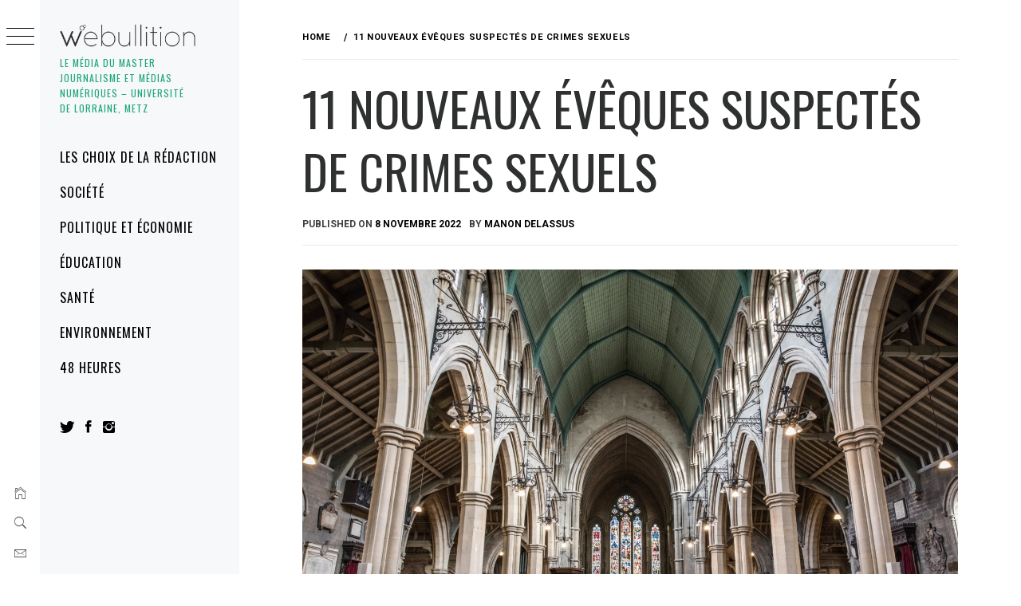

--- FILE ---
content_type: text/html; charset=UTF-8
request_url: https://www.webullition.info/11-nouveaux-eveques-suspectes-de-crimes-sexuels-51435
body_size: 16397
content:
<!DOCTYPE html>
<html lang="fr-FR">
    <head>
        <meta charset="UTF-8">
        <meta name="viewport" content="width=device-width, initial-scale=1.0, maximum-scale=1.0, user-scalable=no" />
        <link rel="profile" href="https://gmpg.org/xfn/11">
                <style type="text/css">
                        body .primary-background,
            body button:hover,
            body button:focus,
            body input[type="button"]:hover,
            body input[type="reset"]:hover,
            body input[type="reset"]:focus,
            body input[type="submit"]:hover,
            body input[type="submit"]:focus,
            body .widget .social-widget-menu ul li,
            body .comments-area .comment-list .reply,
            body .slide-categories a:hover,
            body .slide-categories a:focus,
            body .widget .social-widget-menu ul li:hover a:before,
            body .widget .social-widget-menu ul li:focus a:before,
            body .ham,
            body .ham:before,
            body .ham:after,
            body .btn-load-more {
                background: #2f3131;
            }

            body .entry-title,
            body .entry-title a {
                color: #2f3131;

            }

                        body .secondary-background,
            body .wp-block-quote,
            body button,
            body input[type="button"],
            body input[type="reset"],
            body input[type="submit"],
            body .widget.widget_minimal_grid_tab_posts_widget ul.nav-tabs li.active a,
            body .widget.widget_minimal_grid_tab_posts_widget ul.nav-tabs > li > a:focus,
            body .widget.widget_minimal_grid_tab_posts_widget ul.nav-tabs > li > a:hover,
            body .author-info .author-social > a:hover,
            body .author-info .author-social > a:focus,
            body .widget .social-widget-menu ul li a:before,
            body .widget .social-widget-menu ul li:hover,
            body .widget .social-widget-menu ul li:focus,
            body .moretag,
            body .moretag,
            body .thememattic-search-icon:before,
            body .slide-categories a,
            body .search-button.active .thememattic-search-icon:before,
            body .search-button.active .thememattic-search-icon:after,
            body .btn-load-more:hover,
            body .btn-load-more:focus,
            body .menu-description{
                background: #ff2222;
            }

            body.woocommerce #content input.button.alt:hover,
            body.woocommerce #respond input#submit.alt:hover,
            body.woocommerce a.button.alt:hover,
            body.woocommerce button.button.alt:hover,
            body.woocommerce input.button.alt:hover,
            body.woocommerce-page #content input.button.alt:hover,
            body.woocommerce-page #respond input#submit.alt:hover,
            body.woocommerce-page a.button.alt:hover,
            body.woocommerce-page button.button.alt:hover,
            body.woocommerce-page input.button.alt:hover,
            body.woocommerce #content input.button,
            body.woocommerce #respond input#submit,
            body.woocommerce a.button,
            body.woocommerce button.button,
            body.woocommerce input.button,
            body.woocommerce-page #content input.button,
            body.woocommerce-page #respond input#submit,
            body.woocommerce-page a.button,
            body.woocommerce-page button.button,
            body.woocommerce-page input.button,
            body.woocommerce #respond input#submit.alt,
            body.woocommerce a.button.alt,
            body.woocommerce button.button.alt,
            body.woocommerce input.button.alt,
            body.woocommerce .site span.onsale:hover,
            body.woocommerce .site span.onsale:focus,
            body.woocommerce-active .site .widget .onsale:hover,
            body.woocommerce-active .site .widget .onsale:focus{
                background: #ff2222;
            }

            body .sticky header:before,
            body a:hover,
            body a:focus,
            body a:active,
            body .main-navigation .menu-wrapper > ul > li.current-menu-item > a,
            body .main-navigation .menu-wrapper > ul > li:hover > a,
            body .main-navigation .menu-wrapper > ul > li:focus > a,
            body .sidr a:hover,
            body .sidr a:focus,
            body .page-numbers.current {
                color: #ff2222;
            }

            body .ajax-loader,
            body .thememattic-search-icon:after {
                border-color: #ff2222 !important;
            }

                        body .section-recommended.section-bg {
                background: #f9e3d2;
            }

                        body .section-recommended.section-bg .home-full-grid-cat-section,
            body .section-recommended.section-bg .home-full-grid-cat-section a {
                color: #333;
            }

                        body,
            body .primary-font,
            body .site .site-title,
            body .section-title{
                font-family: Roboto !important;
            }

                        body .main-navigation #primary-menu li a,
            body h1, body h2, body h3, body h4, body h5, body h6,
            body .secondary-font,
            body .prime-excerpt,
            body blockquote,
            body.single .entry-content:before, .page .entry-content:before {
                font-family: Oswald !important;
            }

                        body .site-title {
                font-size: 36px !important;
            }

                        body, body button, body input, body select, body textarea, body p {
                font-size: 15px !important;
            }

                        body h1 {
                font-size: 32px;
            }

                        body h2,
            h2.entry-title {
                font-size: 26px;
            }

            body.woocommerce ul.products li.product .woocommerce-loop-category__title,
            body.woocommerce ul.products li.product .woocommerce-loop-product__title,
            body.woocommerce ul.products li.product h3{
                font-size: 26px;
            }
                        body h3 {
                font-size: 24px;
            }

                        body h4 {
                font-size: 18px;
            }

                        body h5 {
                font-size: 14px;
            }

                        body .masonry-grid.masonry-col article .entry-content,
            body .masonry-grid.masonry-col article .entry-content p {
                font-size: 15px !important;
            }

                        body .footer-widget-area {
                background: #f6f8f9;
            }

                        body .footer-widget-area,
            body .site-footer .widget-title,
            body .site-footer,
            body .site-footer a,
            body .site-footer a:visited {
                color: #000;
            }

                    </style>
        <meta name='robots' content='index, follow, max-image-preview:large, max-snippet:-1, max-video-preview:-1' />

	<!-- This site is optimized with the Yoast SEO plugin v21.7 - https://yoast.com/wordpress/plugins/seo/ -->
	<title>11 nouveaux évêques suspectés de crimes sexuels -</title>
	<link rel="canonical" href="https://www.webullition.info/11-nouveaux-eveques-suspectes-de-crimes-sexuels-51435" />
	<meta property="og:locale" content="fr_FR" />
	<meta property="og:type" content="article" />
	<meta property="og:title" content="11 nouveaux évêques suspectés de crimes sexuels -" />
	<meta property="og:description" content="« Le président de la Conférence de Evêques de France, Éric de Moulins-Beaufort, annonce ce lundi 7 novembre à Lourdes, la mise en cause de 11 nouveaux évêques dans des affaires de violences sexuelles. » Ce lundi 7 novembre, à l’occasion de [&hellip;]" />
	<meta property="og:url" content="https://www.webullition.info/11-nouveaux-eveques-suspectes-de-crimes-sexuels-51435" />
	<meta property="article:publisher" content="https://www.facebook.com/Webullition.info/" />
	<meta property="article:published_time" content="2022-11-08T09:29:22+00:00" />
	<meta property="article:modified_time" content="2022-11-08T10:46:30+00:00" />
	<meta property="og:image" content="https://www.webullition.info/wp-content/uploads/2022/11/inside-view-of-church-with-religious-icons-on-the-windows-and-stone-arches-scaled.jpg" />
	<meta property="og:image:width" content="2560" />
	<meta property="og:image:height" content="1709" />
	<meta property="og:image:type" content="image/jpeg" />
	<meta name="author" content="Manon Delassus" />
	<meta name="twitter:card" content="summary_large_image" />
	<meta name="twitter:creator" content="@webullition" />
	<meta name="twitter:site" content="@webullition" />
	<meta name="twitter:label1" content="Écrit par" />
	<meta name="twitter:data1" content="Manon Delassus" />
	<meta name="twitter:label2" content="Durée de lecture estimée" />
	<meta name="twitter:data2" content="1 minute" />
	<meta name="twitter:label3" content="Written by" />
	<meta name="twitter:data3" content="Manon Delassus" />
	<script type="application/ld+json" class="yoast-schema-graph">{"@context":"https://schema.org","@graph":[{"@type":"WebPage","@id":"https://www.webullition.info/11-nouveaux-eveques-suspectes-de-crimes-sexuels-51435","url":"https://www.webullition.info/11-nouveaux-eveques-suspectes-de-crimes-sexuels-51435","name":"11 nouveaux évêques suspectés de crimes sexuels -","isPartOf":{"@id":"https://www.webullition.info/#website"},"primaryImageOfPage":{"@id":"https://www.webullition.info/11-nouveaux-eveques-suspectes-de-crimes-sexuels-51435#primaryimage"},"image":{"@id":"https://www.webullition.info/11-nouveaux-eveques-suspectes-de-crimes-sexuels-51435#primaryimage"},"thumbnailUrl":"https://www.webullition.info/wp-content/uploads/2022/11/inside-view-of-church-with-religious-icons-on-the-windows-and-stone-arches-scaled.jpg","datePublished":"2022-11-08T09:29:22+00:00","dateModified":"2022-11-08T10:46:30+00:00","author":{"@id":"https://www.webullition.info/#/schema/person/338f45789a93fa2f2e4dc8daf9777194"},"breadcrumb":{"@id":"https://www.webullition.info/11-nouveaux-eveques-suspectes-de-crimes-sexuels-51435#breadcrumb"},"inLanguage":"fr-FR","potentialAction":[{"@type":"ReadAction","target":["https://www.webullition.info/11-nouveaux-eveques-suspectes-de-crimes-sexuels-51435"]}]},{"@type":"ImageObject","inLanguage":"fr-FR","@id":"https://www.webullition.info/11-nouveaux-eveques-suspectes-de-crimes-sexuels-51435#primaryimage","url":"https://www.webullition.info/wp-content/uploads/2022/11/inside-view-of-church-with-religious-icons-on-the-windows-and-stone-arches-scaled.jpg","contentUrl":"https://www.webullition.info/wp-content/uploads/2022/11/inside-view-of-church-with-religious-icons-on-the-windows-and-stone-arches-scaled.jpg","width":2560,"height":1709,"caption":"Nouveau scandale d'abus sexuels dans l'Eglise - Photo d'illustration Freepik"},{"@type":"BreadcrumbList","@id":"https://www.webullition.info/11-nouveaux-eveques-suspectes-de-crimes-sexuels-51435#breadcrumb","itemListElement":[{"@type":"ListItem","position":1,"name":"Home","item":"https://www.webullition.info/"},{"@type":"ListItem","position":2,"name":"11 nouveaux évêques suspectés de crimes sexuels"}]},{"@type":"WebSite","@id":"https://www.webullition.info/#website","url":"https://www.webullition.info/","name":"","description":"Le média du Master Journalisme et médias numériques - Université de Lorraine, Metz","potentialAction":[{"@type":"SearchAction","target":{"@type":"EntryPoint","urlTemplate":"https://www.webullition.info/?s={search_term_string}"},"query-input":"required name=search_term_string"}],"inLanguage":"fr-FR"},{"@type":"Person","@id":"https://www.webullition.info/#/schema/person/338f45789a93fa2f2e4dc8daf9777194","name":"Manon Delassus","image":{"@type":"ImageObject","inLanguage":"fr-FR","@id":"https://www.webullition.info/#/schema/person/image/4e5f1521565d6d5d75988d5b118036b0","url":"https://secure.gravatar.com/avatar/40b1aab77dd622afc7fae211d7910ce7?s=96&d=mm&r=g","contentUrl":"https://secure.gravatar.com/avatar/40b1aab77dd622afc7fae211d7910ce7?s=96&d=mm&r=g","caption":"Manon Delassus"},"url":"https://www.webullition.info/author/mdelassus"}]}</script>
	<!-- / Yoast SEO plugin. -->


<link rel='dns-prefetch' href='//cdn.thememattic.com' />
<link rel='dns-prefetch' href='//fonts.googleapis.com' />
<link rel="alternate" type="application/rss+xml" title=" &raquo; Flux" href="https://www.webullition.info/feed" />
<link rel="alternate" type="application/rss+xml" title=" &raquo; Flux des commentaires" href="https://www.webullition.info/comments/feed" />
<script type="text/javascript">
window._wpemojiSettings = {"baseUrl":"https:\/\/s.w.org\/images\/core\/emoji\/14.0.0\/72x72\/","ext":".png","svgUrl":"https:\/\/s.w.org\/images\/core\/emoji\/14.0.0\/svg\/","svgExt":".svg","source":{"concatemoji":"https:\/\/www.webullition.info\/wp-includes\/js\/wp-emoji-release.min.js?ver=2e079185f5036a65328e22b7fe6eefb8"}};
/*! This file is auto-generated */
!function(i,n){var o,s,e;function c(e){try{var t={supportTests:e,timestamp:(new Date).valueOf()};sessionStorage.setItem(o,JSON.stringify(t))}catch(e){}}function p(e,t,n){e.clearRect(0,0,e.canvas.width,e.canvas.height),e.fillText(t,0,0);var t=new Uint32Array(e.getImageData(0,0,e.canvas.width,e.canvas.height).data),r=(e.clearRect(0,0,e.canvas.width,e.canvas.height),e.fillText(n,0,0),new Uint32Array(e.getImageData(0,0,e.canvas.width,e.canvas.height).data));return t.every(function(e,t){return e===r[t]})}function u(e,t,n){switch(t){case"flag":return n(e,"\ud83c\udff3\ufe0f\u200d\u26a7\ufe0f","\ud83c\udff3\ufe0f\u200b\u26a7\ufe0f")?!1:!n(e,"\ud83c\uddfa\ud83c\uddf3","\ud83c\uddfa\u200b\ud83c\uddf3")&&!n(e,"\ud83c\udff4\udb40\udc67\udb40\udc62\udb40\udc65\udb40\udc6e\udb40\udc67\udb40\udc7f","\ud83c\udff4\u200b\udb40\udc67\u200b\udb40\udc62\u200b\udb40\udc65\u200b\udb40\udc6e\u200b\udb40\udc67\u200b\udb40\udc7f");case"emoji":return!n(e,"\ud83e\udef1\ud83c\udffb\u200d\ud83e\udef2\ud83c\udfff","\ud83e\udef1\ud83c\udffb\u200b\ud83e\udef2\ud83c\udfff")}return!1}function f(e,t,n){var r="undefined"!=typeof WorkerGlobalScope&&self instanceof WorkerGlobalScope?new OffscreenCanvas(300,150):i.createElement("canvas"),a=r.getContext("2d",{willReadFrequently:!0}),o=(a.textBaseline="top",a.font="600 32px Arial",{});return e.forEach(function(e){o[e]=t(a,e,n)}),o}function t(e){var t=i.createElement("script");t.src=e,t.defer=!0,i.head.appendChild(t)}"undefined"!=typeof Promise&&(o="wpEmojiSettingsSupports",s=["flag","emoji"],n.supports={everything:!0,everythingExceptFlag:!0},e=new Promise(function(e){i.addEventListener("DOMContentLoaded",e,{once:!0})}),new Promise(function(t){var n=function(){try{var e=JSON.parse(sessionStorage.getItem(o));if("object"==typeof e&&"number"==typeof e.timestamp&&(new Date).valueOf()<e.timestamp+604800&&"object"==typeof e.supportTests)return e.supportTests}catch(e){}return null}();if(!n){if("undefined"!=typeof Worker&&"undefined"!=typeof OffscreenCanvas&&"undefined"!=typeof URL&&URL.createObjectURL&&"undefined"!=typeof Blob)try{var e="postMessage("+f.toString()+"("+[JSON.stringify(s),u.toString(),p.toString()].join(",")+"));",r=new Blob([e],{type:"text/javascript"}),a=new Worker(URL.createObjectURL(r),{name:"wpTestEmojiSupports"});return void(a.onmessage=function(e){c(n=e.data),a.terminate(),t(n)})}catch(e){}c(n=f(s,u,p))}t(n)}).then(function(e){for(var t in e)n.supports[t]=e[t],n.supports.everything=n.supports.everything&&n.supports[t],"flag"!==t&&(n.supports.everythingExceptFlag=n.supports.everythingExceptFlag&&n.supports[t]);n.supports.everythingExceptFlag=n.supports.everythingExceptFlag&&!n.supports.flag,n.DOMReady=!1,n.readyCallback=function(){n.DOMReady=!0}}).then(function(){return e}).then(function(){var e;n.supports.everything||(n.readyCallback(),(e=n.source||{}).concatemoji?t(e.concatemoji):e.wpemoji&&e.twemoji&&(t(e.twemoji),t(e.wpemoji)))}))}((window,document),window._wpemojiSettings);
</script>
<style type="text/css">
img.wp-smiley,
img.emoji {
	display: inline !important;
	border: none !important;
	box-shadow: none !important;
	height: 1em !important;
	width: 1em !important;
	margin: 0 0.07em !important;
	vertical-align: -0.1em !important;
	background: none !important;
	padding: 0 !important;
}
</style>
	<link rel='stylesheet' id='wp-block-library-css' href='https://www.webullition.info/wp-includes/css/dist/block-library/style.min.css?ver=2e079185f5036a65328e22b7fe6eefb8' type='text/css' media='all' />
<style id='classic-theme-styles-inline-css' type='text/css'>
/*! This file is auto-generated */
.wp-block-button__link{color:#fff;background-color:#32373c;border-radius:9999px;box-shadow:none;text-decoration:none;padding:calc(.667em + 2px) calc(1.333em + 2px);font-size:1.125em}.wp-block-file__button{background:#32373c;color:#fff;text-decoration:none}
</style>
<style id='global-styles-inline-css' type='text/css'>
body{--wp--preset--color--black: #000000;--wp--preset--color--cyan-bluish-gray: #abb8c3;--wp--preset--color--white: #ffffff;--wp--preset--color--pale-pink: #f78da7;--wp--preset--color--vivid-red: #cf2e2e;--wp--preset--color--luminous-vivid-orange: #ff6900;--wp--preset--color--luminous-vivid-amber: #fcb900;--wp--preset--color--light-green-cyan: #7bdcb5;--wp--preset--color--vivid-green-cyan: #00d084;--wp--preset--color--pale-cyan-blue: #8ed1fc;--wp--preset--color--vivid-cyan-blue: #0693e3;--wp--preset--color--vivid-purple: #9b51e0;--wp--preset--gradient--vivid-cyan-blue-to-vivid-purple: linear-gradient(135deg,rgba(6,147,227,1) 0%,rgb(155,81,224) 100%);--wp--preset--gradient--light-green-cyan-to-vivid-green-cyan: linear-gradient(135deg,rgb(122,220,180) 0%,rgb(0,208,130) 100%);--wp--preset--gradient--luminous-vivid-amber-to-luminous-vivid-orange: linear-gradient(135deg,rgba(252,185,0,1) 0%,rgba(255,105,0,1) 100%);--wp--preset--gradient--luminous-vivid-orange-to-vivid-red: linear-gradient(135deg,rgba(255,105,0,1) 0%,rgb(207,46,46) 100%);--wp--preset--gradient--very-light-gray-to-cyan-bluish-gray: linear-gradient(135deg,rgb(238,238,238) 0%,rgb(169,184,195) 100%);--wp--preset--gradient--cool-to-warm-spectrum: linear-gradient(135deg,rgb(74,234,220) 0%,rgb(151,120,209) 20%,rgb(207,42,186) 40%,rgb(238,44,130) 60%,rgb(251,105,98) 80%,rgb(254,248,76) 100%);--wp--preset--gradient--blush-light-purple: linear-gradient(135deg,rgb(255,206,236) 0%,rgb(152,150,240) 100%);--wp--preset--gradient--blush-bordeaux: linear-gradient(135deg,rgb(254,205,165) 0%,rgb(254,45,45) 50%,rgb(107,0,62) 100%);--wp--preset--gradient--luminous-dusk: linear-gradient(135deg,rgb(255,203,112) 0%,rgb(199,81,192) 50%,rgb(65,88,208) 100%);--wp--preset--gradient--pale-ocean: linear-gradient(135deg,rgb(255,245,203) 0%,rgb(182,227,212) 50%,rgb(51,167,181) 100%);--wp--preset--gradient--electric-grass: linear-gradient(135deg,rgb(202,248,128) 0%,rgb(113,206,126) 100%);--wp--preset--gradient--midnight: linear-gradient(135deg,rgb(2,3,129) 0%,rgb(40,116,252) 100%);--wp--preset--font-size--small: 13px;--wp--preset--font-size--medium: 20px;--wp--preset--font-size--large: 36px;--wp--preset--font-size--x-large: 42px;--wp--preset--spacing--20: 0.44rem;--wp--preset--spacing--30: 0.67rem;--wp--preset--spacing--40: 1rem;--wp--preset--spacing--50: 1.5rem;--wp--preset--spacing--60: 2.25rem;--wp--preset--spacing--70: 3.38rem;--wp--preset--spacing--80: 5.06rem;--wp--preset--shadow--natural: 6px 6px 9px rgba(0, 0, 0, 0.2);--wp--preset--shadow--deep: 12px 12px 50px rgba(0, 0, 0, 0.4);--wp--preset--shadow--sharp: 6px 6px 0px rgba(0, 0, 0, 0.2);--wp--preset--shadow--outlined: 6px 6px 0px -3px rgba(255, 255, 255, 1), 6px 6px rgba(0, 0, 0, 1);--wp--preset--shadow--crisp: 6px 6px 0px rgba(0, 0, 0, 1);}:where(.is-layout-flex){gap: 0.5em;}:where(.is-layout-grid){gap: 0.5em;}body .is-layout-flow > .alignleft{float: left;margin-inline-start: 0;margin-inline-end: 2em;}body .is-layout-flow > .alignright{float: right;margin-inline-start: 2em;margin-inline-end: 0;}body .is-layout-flow > .aligncenter{margin-left: auto !important;margin-right: auto !important;}body .is-layout-constrained > .alignleft{float: left;margin-inline-start: 0;margin-inline-end: 2em;}body .is-layout-constrained > .alignright{float: right;margin-inline-start: 2em;margin-inline-end: 0;}body .is-layout-constrained > .aligncenter{margin-left: auto !important;margin-right: auto !important;}body .is-layout-constrained > :where(:not(.alignleft):not(.alignright):not(.alignfull)){max-width: var(--wp--style--global--content-size);margin-left: auto !important;margin-right: auto !important;}body .is-layout-constrained > .alignwide{max-width: var(--wp--style--global--wide-size);}body .is-layout-flex{display: flex;}body .is-layout-flex{flex-wrap: wrap;align-items: center;}body .is-layout-flex > *{margin: 0;}body .is-layout-grid{display: grid;}body .is-layout-grid > *{margin: 0;}:where(.wp-block-columns.is-layout-flex){gap: 2em;}:where(.wp-block-columns.is-layout-grid){gap: 2em;}:where(.wp-block-post-template.is-layout-flex){gap: 1.25em;}:where(.wp-block-post-template.is-layout-grid){gap: 1.25em;}.has-black-color{color: var(--wp--preset--color--black) !important;}.has-cyan-bluish-gray-color{color: var(--wp--preset--color--cyan-bluish-gray) !important;}.has-white-color{color: var(--wp--preset--color--white) !important;}.has-pale-pink-color{color: var(--wp--preset--color--pale-pink) !important;}.has-vivid-red-color{color: var(--wp--preset--color--vivid-red) !important;}.has-luminous-vivid-orange-color{color: var(--wp--preset--color--luminous-vivid-orange) !important;}.has-luminous-vivid-amber-color{color: var(--wp--preset--color--luminous-vivid-amber) !important;}.has-light-green-cyan-color{color: var(--wp--preset--color--light-green-cyan) !important;}.has-vivid-green-cyan-color{color: var(--wp--preset--color--vivid-green-cyan) !important;}.has-pale-cyan-blue-color{color: var(--wp--preset--color--pale-cyan-blue) !important;}.has-vivid-cyan-blue-color{color: var(--wp--preset--color--vivid-cyan-blue) !important;}.has-vivid-purple-color{color: var(--wp--preset--color--vivid-purple) !important;}.has-black-background-color{background-color: var(--wp--preset--color--black) !important;}.has-cyan-bluish-gray-background-color{background-color: var(--wp--preset--color--cyan-bluish-gray) !important;}.has-white-background-color{background-color: var(--wp--preset--color--white) !important;}.has-pale-pink-background-color{background-color: var(--wp--preset--color--pale-pink) !important;}.has-vivid-red-background-color{background-color: var(--wp--preset--color--vivid-red) !important;}.has-luminous-vivid-orange-background-color{background-color: var(--wp--preset--color--luminous-vivid-orange) !important;}.has-luminous-vivid-amber-background-color{background-color: var(--wp--preset--color--luminous-vivid-amber) !important;}.has-light-green-cyan-background-color{background-color: var(--wp--preset--color--light-green-cyan) !important;}.has-vivid-green-cyan-background-color{background-color: var(--wp--preset--color--vivid-green-cyan) !important;}.has-pale-cyan-blue-background-color{background-color: var(--wp--preset--color--pale-cyan-blue) !important;}.has-vivid-cyan-blue-background-color{background-color: var(--wp--preset--color--vivid-cyan-blue) !important;}.has-vivid-purple-background-color{background-color: var(--wp--preset--color--vivid-purple) !important;}.has-black-border-color{border-color: var(--wp--preset--color--black) !important;}.has-cyan-bluish-gray-border-color{border-color: var(--wp--preset--color--cyan-bluish-gray) !important;}.has-white-border-color{border-color: var(--wp--preset--color--white) !important;}.has-pale-pink-border-color{border-color: var(--wp--preset--color--pale-pink) !important;}.has-vivid-red-border-color{border-color: var(--wp--preset--color--vivid-red) !important;}.has-luminous-vivid-orange-border-color{border-color: var(--wp--preset--color--luminous-vivid-orange) !important;}.has-luminous-vivid-amber-border-color{border-color: var(--wp--preset--color--luminous-vivid-amber) !important;}.has-light-green-cyan-border-color{border-color: var(--wp--preset--color--light-green-cyan) !important;}.has-vivid-green-cyan-border-color{border-color: var(--wp--preset--color--vivid-green-cyan) !important;}.has-pale-cyan-blue-border-color{border-color: var(--wp--preset--color--pale-cyan-blue) !important;}.has-vivid-cyan-blue-border-color{border-color: var(--wp--preset--color--vivid-cyan-blue) !important;}.has-vivid-purple-border-color{border-color: var(--wp--preset--color--vivid-purple) !important;}.has-vivid-cyan-blue-to-vivid-purple-gradient-background{background: var(--wp--preset--gradient--vivid-cyan-blue-to-vivid-purple) !important;}.has-light-green-cyan-to-vivid-green-cyan-gradient-background{background: var(--wp--preset--gradient--light-green-cyan-to-vivid-green-cyan) !important;}.has-luminous-vivid-amber-to-luminous-vivid-orange-gradient-background{background: var(--wp--preset--gradient--luminous-vivid-amber-to-luminous-vivid-orange) !important;}.has-luminous-vivid-orange-to-vivid-red-gradient-background{background: var(--wp--preset--gradient--luminous-vivid-orange-to-vivid-red) !important;}.has-very-light-gray-to-cyan-bluish-gray-gradient-background{background: var(--wp--preset--gradient--very-light-gray-to-cyan-bluish-gray) !important;}.has-cool-to-warm-spectrum-gradient-background{background: var(--wp--preset--gradient--cool-to-warm-spectrum) !important;}.has-blush-light-purple-gradient-background{background: var(--wp--preset--gradient--blush-light-purple) !important;}.has-blush-bordeaux-gradient-background{background: var(--wp--preset--gradient--blush-bordeaux) !important;}.has-luminous-dusk-gradient-background{background: var(--wp--preset--gradient--luminous-dusk) !important;}.has-pale-ocean-gradient-background{background: var(--wp--preset--gradient--pale-ocean) !important;}.has-electric-grass-gradient-background{background: var(--wp--preset--gradient--electric-grass) !important;}.has-midnight-gradient-background{background: var(--wp--preset--gradient--midnight) !important;}.has-small-font-size{font-size: var(--wp--preset--font-size--small) !important;}.has-medium-font-size{font-size: var(--wp--preset--font-size--medium) !important;}.has-large-font-size{font-size: var(--wp--preset--font-size--large) !important;}.has-x-large-font-size{font-size: var(--wp--preset--font-size--x-large) !important;}
.wp-block-navigation a:where(:not(.wp-element-button)){color: inherit;}
:where(.wp-block-post-template.is-layout-flex){gap: 1.25em;}:where(.wp-block-post-template.is-layout-grid){gap: 1.25em;}
:where(.wp-block-columns.is-layout-flex){gap: 2em;}:where(.wp-block-columns.is-layout-grid){gap: 2em;}
.wp-block-pullquote{font-size: 1.5em;line-height: 1.6;}
</style>
<link rel='stylesheet' id='ionicons-css' href='https://www.webullition.info/wp-content/themes/minimal-grid/assets/lib/ionicons/css/ionicons.min.css?ver=2e079185f5036a65328e22b7fe6eefb8' type='text/css' media='all' />
<link rel='stylesheet' id='bootstrap-css' href='https://www.webullition.info/wp-content/themes/minimal-grid/assets/lib/bootstrap/css/bootstrap.min.css?ver=2e079185f5036a65328e22b7fe6eefb8' type='text/css' media='all' />
<link rel='stylesheet' id='magnific-popup-css' href='https://www.webullition.info/wp-content/themes/minimal-grid/assets/lib/magnific-popup/magnific-popup.css?ver=2e079185f5036a65328e22b7fe6eefb8' type='text/css' media='all' />
<link rel='stylesheet' id='slick-css' href='https://www.webullition.info/wp-content/themes/minimal-grid/assets/lib/slick/css/slick.min.css?ver=2e079185f5036a65328e22b7fe6eefb8' type='text/css' media='all' />
<link rel='stylesheet' id='mediaelement-css' href='https://www.webullition.info/wp-includes/js/mediaelement/mediaelementplayer-legacy.min.css?ver=4.2.17' type='text/css' media='all' />
<link rel='stylesheet' id='wp-mediaelement-css' href='https://www.webullition.info/wp-includes/js/mediaelement/wp-mediaelement.min.css?ver=2e079185f5036a65328e22b7fe6eefb8' type='text/css' media='all' />
<link rel='stylesheet' id='minimal-grid-style-css' href='https://www.webullition.info/wp-content/themes/minimal-grid/style.css?ver=2e079185f5036a65328e22b7fe6eefb8' type='text/css' media='all' />
<style id='minimal-grid-style-inline-css' type='text/css'>

			.post-navigation .nav-previous { background-image: url(https://www.webullition.info/wp-content/uploads/2022/10/DSC_0004-2-scaled.jpg); }
			.post-navigation .nav-previous .post-title, .post-navigation .nav-previous a:hover .post-title, .post-navigation .nav-previous .meta-nav { color: #fff; }
			.post-navigation .nav-previous a:before { background-color: rgba(0, 0, 0, 0.4); }
		
			.post-navigation .nav-next { background-image: url(https://www.webullition.info/wp-content/uploads/2022/11/20221107_222544-2.jpg); border-top: 0; }
			.post-navigation .nav-next .post-title, .post-navigation .nav-next a:hover .post-title, .post-navigation .nav-next .meta-nav { color: #fff; }
			.post-navigation .nav-next a:before { background-color: rgba(0, 0, 0, 0.4); }
		
</style>
<link rel='stylesheet' id='minimal-grid-google-fonts-css' href='https://fonts.googleapis.com/css?family=Roboto:300,300i,400,400i,500,700|Oswald:400,300,700' type='text/css' media='all' />
<script type='text/javascript' src='https://www.webullition.info/wp-includes/js/jquery/jquery.min.js?ver=3.7.0' id='jquery-core-js'></script>
<script type='text/javascript' src='https://www.webullition.info/wp-includes/js/jquery/jquery-migrate.min.js?ver=3.4.1' id='jquery-migrate-js'></script>
<link rel="https://api.w.org/" href="https://www.webullition.info/wp-json/" /><link rel="alternate" type="application/json" href="https://www.webullition.info/wp-json/wp/v2/posts/51435" /><link rel="EditURI" type="application/rsd+xml" title="RSD" href="https://www.webullition.info/xmlrpc.php?rsd" />

<link rel='shortlink' href='https://www.webullition.info/?p=51435' />
<link rel="alternate" type="application/json+oembed" href="https://www.webullition.info/wp-json/oembed/1.0/embed?url=https%3A%2F%2Fwww.webullition.info%2F11-nouveaux-eveques-suspectes-de-crimes-sexuels-51435" />
<link rel="alternate" type="text/xml+oembed" href="https://www.webullition.info/wp-json/oembed/1.0/embed?url=https%3A%2F%2Fwww.webullition.info%2F11-nouveaux-eveques-suspectes-de-crimes-sexuels-51435&#038;format=xml" />

		<!-- GA Google Analytics @ https://m0n.co/ga -->
		<script async src="https://www.googletagmanager.com/gtag/js?id=UA-145919426-1"></script>
		<script>
			window.dataLayer = window.dataLayer || [];
			function gtag(){dataLayer.push(arguments);}
			gtag('js', new Date());
			gtag('config', 'UA-145919426-1');
		</script>

			<style type="text/css">
					.site-title a,
			.site-description {
				color: #1fa67a;
			}
				</style>
		<link rel="icon" href="https://www.webullition.info/wp-content/uploads/2019/09/cropped-1-Logo-RSN-1-32x32.png" sizes="32x32" />
<link rel="icon" href="https://www.webullition.info/wp-content/uploads/2019/09/cropped-1-Logo-RSN-1-192x192.png" sizes="192x192" />
<link rel="apple-touch-icon" href="https://www.webullition.info/wp-content/uploads/2019/09/cropped-1-Logo-RSN-1-180x180.png" />
<meta name="msapplication-TileImage" content="https://www.webullition.info/wp-content/uploads/2019/09/cropped-1-Logo-RSN-1-270x270.png" />
    </head>
<body data-rsssl=1 class="post-template-default single single-post postid-51435 single-format-standard wp-custom-logo extended-menu thememattic-boxed-layout no-sidebar">


    <div class="preloader">
        <div class="loader-wrapper">
            <div id="loader"></div>
        </div>
    </div>


    <aside id="thememattic-aside" class="aside-panel">
        <div class="menu-mobile">
            <div class="trigger-nav">
                <div class="trigger-icon nav-toogle menu-mobile-toogle">
                    <a class="trigger-icon" href="javascript:void(0)">
                        <span class="icon-bar top"></span>
                        <span class="icon-bar middle"></span>
                        <span class="icon-bar bottom"></span>
                    </a>
                </div>
            </div>
            <div class="trigger-nav-right">
                <ul class="nav-right-options">
                    <li>
                        <span class="icon-search">
                            <i class="thememattic-icon ion-ios-search"></i>
                        </span>
                    </li>
                    <li>
                        <a class="site-logo site-logo-mobile" href="https://www.webullition.info">
                            <i class="thememattic-icon ion-ios-home-outline"></i>
                        </a>
                    </li>
                </ul>
            </div>
        </div>

        <div class="aside-menu">
            <div class="nav-panel">
                <div class="trigger-nav">
                    <div class="trigger-icon trigger-icon-wraper nav-toogle nav-panel-toogle">
                        <a class="trigger-icon" href="javascript:void(0)">
                            <span class="icon-bar top"></span>
                            <span class="icon-bar middle"></span>
                            <span class="icon-bar bottom"></span>
                        </a>
                    </div>
                </div>
                <div class="asidepanel-icon">
                    <div class="asidepanel-icon__item">
                        <div class="contact-icons">
                            <a class="" href="https://www.webullition.info">
                                <i class="thememattic-icon ion-ios-home-outline"></i>
                            </a>
                        </div>
                    </div>

                    <div class="asidepanel-icon__item">
                        <div class="contact-icons">
                        <span class="icon-search">
                            <i class="thememattic-icon ion-ios-search"></i>
                        </span>
                        </div>
                    </div>
                                            <div class="asidepanel-icon__item">
                            <div class="contact-icons">
                                                                <a href="mailto:redac.webullition@gmail.com" target="_blank">
                                <span class="thememattic-icon ion-ios-email-outline"></span>
                                </a>
                            </div>
                        </div>
                                    </div>
            </div>
            <div class="menu-panel">
                <div class="menu-panel-wrapper">
                    <div class="site-branding">
                        <a href="https://www.webullition.info/" class="custom-logo-link" rel="home"><img width="1153" height="196" src="https://www.webullition.info/wp-content/uploads/2019/09/cropped-1-Logo-transparent.png" class="custom-logo" alt="" decoding="async" fetchpriority="high" srcset="https://www.webullition.info/wp-content/uploads/2019/09/cropped-1-Logo-transparent.png 1153w, https://www.webullition.info/wp-content/uploads/2019/09/cropped-1-Logo-transparent-350x59.png 350w, https://www.webullition.info/wp-content/uploads/2019/09/cropped-1-Logo-transparent-768x131.png 768w, https://www.webullition.info/wp-content/uploads/2019/09/cropped-1-Logo-transparent-640x109.png 640w, https://www.webullition.info/wp-content/uploads/2019/09/cropped-1-Logo-transparent-480x82.png 480w" sizes="(max-width: 1153px) 100vw, 1153px" /></a>                            <p class="site-title"><a href="https://www.webullition.info/"
                                                     rel="home"></a></p>
                                                    <p class="site-description secondary-font">
                                Le média du Master Journalisme et médias numériques &#8211; Université de Lorraine, Metz                            </p>
                                            </div>
                    <div class="thememattic-navigation">
                        <nav id="site-navigation" class="main-navigation">
                            <span class="toggle-menu" aria-controls="primary-menu" aria-expanded="false">
                                 <span class="screen-reader-text">
                                    Primary Menu                                </span>
                                <i class="ham"></i>
                            </span>
                            <div class="menu-wrapper"><ul id="primary-menu" class="menu"><li id="menu-item-49352" class="menu-item menu-item-type-taxonomy menu-item-object-category menu-item-49352"><a href="https://www.webullition.info/category/carrousel">Les choix de la rédaction</a></li>
<li id="menu-item-49353" class="menu-item menu-item-type-taxonomy menu-item-object-category current-post-ancestor current-menu-parent current-post-parent menu-item-49353"><a href="https://www.webullition.info/category/societe">Société</a></li>
<li id="menu-item-49354" class="menu-item menu-item-type-taxonomy menu-item-object-category menu-item-49354"><a href="https://www.webullition.info/category/politique-economie">Politique et économie</a></li>
<li id="menu-item-49355" class="menu-item menu-item-type-taxonomy menu-item-object-category menu-item-49355"><a href="https://www.webullition.info/category/education">Éducation</a></li>
<li id="menu-item-49356" class="menu-item menu-item-type-taxonomy menu-item-object-category menu-item-49356"><a href="https://www.webullition.info/category/sante">Santé</a></li>
<li id="menu-item-49357" class="menu-item menu-item-type-taxonomy menu-item-object-category menu-item-49357"><a href="https://www.webullition.info/category/environnement">Environnement</a></li>
<li id="menu-item-49358" class="menu-item menu-item-type-taxonomy menu-item-object-category menu-item-49358"><a href="https://www.webullition.info/category/48h">48 heures</a></li>
</ul></div>                        </nav><!-- #site-navigation -->
                                                    <div class="header-social-icon hidden-xs">
                                <div class="social-icons">
                                    <div class="menu-reseaux-socionumeriques-container"><ul id="social-menu" class=""><li id="menu-item-41516" class="menu-item menu-item-type-custom menu-item-object-custom menu-item-41516"><a target="_blank" rel="noopener" href="https://twitter.com/webullition"><span>Twitter</span></a></li>
<li id="menu-item-41517" class="menu-item menu-item-type-custom menu-item-object-custom menu-item-41517"><a target="_blank" rel="noopener" href="https://www.facebook.com/Webullition.info/"><span>Facebook</span></a></li>
<li id="menu-item-41521" class="menu-item menu-item-type-custom menu-item-object-custom menu-item-41521"><a target="_blank" rel="noopener" href="https://www.instagram.com/webullition/"><span>Instagram</span></a></li>
</ul></div>                                </div>
                            </div>
                                            </div>
                </div>

                            </div>
        </div>
    </aside>

<div id="page" class="site">
    <a class="skip-link screen-reader-text" href="#content">Skip to content</a>
    <div class="popup-search">
        <div class="table-align">
            <div class="table-align-cell">
                <form role="search" method="get" class="search-form" action="https://www.webullition.info/">
				<label>
					<span class="screen-reader-text">Rechercher :</span>
					<input type="search" class="search-field" placeholder="Rechercher…" value="" name="s" />
				</label>
				<input type="submit" class="search-submit" value="Rechercher" />
			</form>            </div>
        </div>
        <div class="close-popup"></div>
    </div>


    <div id="content" class="site-content">
                    <header class="inner-banner">

                <div class="primary-font thememattic-breadcrumb">
                    <div role="navigation" aria-label="Breadcrumbs" class="breadcrumb-trail breadcrumbs" itemprop="breadcrumb"><ul class="trail-items" itemscope itemtype="http://schema.org/BreadcrumbList"><meta name="numberOfItems" content="2" /><meta name="itemListOrder" content="Ascending" /><li itemprop="itemListElement" itemscope itemtype="http://schema.org/ListItem" class="trail-item trail-begin"><a href="https://www.webullition.info" rel="home" itemprop="item"><span itemprop="name">Home</span></a><meta itemprop="position" content="1" /></li><li itemprop="itemListElement" itemscope itemtype="http://schema.org/ListItem" class="trail-item trail-end"><a href="https://www.webullition.info/11-nouveaux-eveques-suspectes-de-crimes-sexuels-51435" itemprop="item"><span itemprop="name">11 nouveaux évêques suspectés de crimes sexuels</span></a><meta itemprop="position" content="2" /></li></ul></div>                </div>


                <h1 class="entry-title">11 nouveaux évêques suspectés de crimes sexuels</h1>                                    <div class="entry-header">
                        <div class="entry-meta">
                            <span class="posted-on">Published on <a href="https://www.webullition.info/11-nouveaux-eveques-suspectes-de-crimes-sexuels-51435" rel="bookmark"><time class="entry-date published" datetime="2022-11-08T10:29:22+01:00">8 novembre 2022</time><time class="updated" datetime="2022-11-08T11:46:30+01:00">8 novembre 2022</time></a></span><span class="byline"> by <span class="author vcard"><a class="url fn n" href="https://www.webullition.info/author/mdelassus">Manon Delassus</a></span></span>                        </div>
                    </div>
                
            </header>
            
        <div class="content-inner-wrapper">
	<div id="primary" class="content-area">
		<main id="main" class="site-main">

		<article id="post-51435" class="post-51435 post type-post status-publish format-standard has-post-thumbnail hentry category-journee-desk category-societe">
        <div class="single-post">
                    <div class="thememattic-featured-image post-thumb">
                    <img width="2560" height="1709" src="https://www.webullition.info/wp-content/uploads/2022/11/inside-view-of-church-with-religious-icons-on-the-windows-and-stone-arches-scaled.jpg" class="attachment-full size-full wp-post-image" alt="" decoding="async" srcset="https://www.webullition.info/wp-content/uploads/2022/11/inside-view-of-church-with-religious-icons-on-the-windows-and-stone-arches-scaled.jpg 2560w, https://www.webullition.info/wp-content/uploads/2022/11/inside-view-of-church-with-religious-icons-on-the-windows-and-stone-arches-350x234.jpg 350w, https://www.webullition.info/wp-content/uploads/2022/11/inside-view-of-church-with-religious-icons-on-the-windows-and-stone-arches-599x400.jpg 599w, https://www.webullition.info/wp-content/uploads/2022/11/inside-view-of-church-with-religious-icons-on-the-windows-and-stone-arches-768x513.jpg 768w, https://www.webullition.info/wp-content/uploads/2022/11/inside-view-of-church-with-religious-icons-on-the-windows-and-stone-arches-1536x1025.jpg 1536w, https://www.webullition.info/wp-content/uploads/2022/11/inside-view-of-church-with-religious-icons-on-the-windows-and-stone-arches-2048x1367.jpg 2048w, https://www.webullition.info/wp-content/uploads/2022/11/inside-view-of-church-with-religious-icons-on-the-windows-and-stone-arches-480x320.jpg 480w" sizes="(max-width: 2560px) 100vw, 2560px" /> 
                                    <div class="img-copyright-info">
                        <p>Nouveau scandale d&#039;abus sexuels dans l&#039;Eglise - Photo d&#039;illustration Freepik</p>
                    </div>
                                </div>
            <div class="entry-content" data-initials="">
<p><b>« Le président de la Conférence de Evêques de France, Ér</b><strong><strong>ic de Moulins-Beaufort</strong></strong>,<strong> annonce ce lundi 7 novembre à Lourdes, la mise en cause de 11 nouveaux évêques dans des affaires de violences sexuelles. »</strong></p>



<p>Ce lundi 7 novembre, à l’occasion de la conférence des évêques de France à Lourdes, l’actuel président de la CEF, Éric de Moulins-Beaufort, révèle que 11 nouveaux évêques dont l’une des figures emblématiques de l’Eglise française, Jean-Pierre Ricard, sont mis en cause dans des affaires de violences sexuelles sur mineurs. &nbsp;</p>



<p>&nbsp;« <em>Il&nbsp;y a 35 ans, alors que j’étais curé, je me suis conduit de façon répréhensible avec une jeune fille de 14 ans.&nbsp;Mon comportement a nécessairement causé chez cette personne des conséquences graves et durable</em>s », déclare Jean-Pierre Ricard. L’ex-président de la CEF annonce se mettre à disposition de la justice de l’Eglise comme de l’Etat.&nbsp;</p>



<p>Comme lui, sept autres évêques sont accusés d’abus sexuels tandis que trois autres sont attaqués pour non-dénonciation de ce type de crimes. L’Eglise souhaite faire le nécessaire pour accorder justice et réparation à toutes les personnes victimes de crimes sexuels entre ses murs et dont la parole a été étouffé pendant de nombreuses années.</p>
<div class="shariff shariff-align-flex-start shariff-widget-align-flex-start"><ul class="shariff-buttons theme-round orientation-horizontal buttonsize-small"><li class="shariff-button twitter shariff-nocustomcolor" style="background-color:#32bbf5"><a href="https://twitter.com/share?url=https%3A%2F%2Fwww.webullition.info%2F11-nouveaux-eveques-suspectes-de-crimes-sexuels-51435&text=11%20nouveaux%20%C3%A9v%C3%AAques%20suspect%C3%A9s%20de%20crimes%20sexuels" title="Partager sur Twitter" aria-label="Partager sur Twitter" role="button" rel="noopener nofollow" class="shariff-link" style="; background-color:#55acee; color:#fff" target="_blank"><span class="shariff-icon" style=""><svg width="32px" height="20px" xmlns="http://www.w3.org/2000/svg" viewBox="0 0 30 32"><path fill="#55acee" d="M29.7 6.8q-1.2 1.8-3 3.1 0 0.3 0 0.8 0 2.5-0.7 4.9t-2.2 4.7-3.5 4-4.9 2.8-6.1 1q-5.1 0-9.3-2.7 0.6 0.1 1.5 0.1 4.3 0 7.6-2.6-2-0.1-3.5-1.2t-2.2-3q0.6 0.1 1.1 0.1 0.8 0 1.6-0.2-2.1-0.4-3.5-2.1t-1.4-3.9v-0.1q1.3 0.7 2.8 0.8-1.2-0.8-2-2.2t-0.7-2.9q0-1.7 0.8-3.1 2.3 2.8 5.5 4.5t7 1.9q-0.2-0.7-0.2-1.4 0-2.5 1.8-4.3t4.3-1.8q2.7 0 4.5 1.9 2.1-0.4 3.9-1.5-0.7 2.2-2.7 3.4 1.8-0.2 3.5-0.9z"/></svg></span></a></li><li class="shariff-button facebook shariff-nocustomcolor" style="background-color:#4273c8"><a href="https://www.facebook.com/sharer/sharer.php?u=https%3A%2F%2Fwww.webullition.info%2F11-nouveaux-eveques-suspectes-de-crimes-sexuels-51435" title="Partager sur Facebook" aria-label="Partager sur Facebook" role="button" rel="nofollow" class="shariff-link" style="; background-color:#3b5998; color:#fff" target="_blank"><span class="shariff-icon" style=""><svg width="32px" height="20px" xmlns="http://www.w3.org/2000/svg" viewBox="0 0 18 32"><path fill="#3b5998" d="M17.1 0.2v4.7h-2.8q-1.5 0-2.1 0.6t-0.5 1.9v3.4h5.2l-0.7 5.3h-4.5v13.6h-5.5v-13.6h-4.5v-5.3h4.5v-3.9q0-3.3 1.9-5.2t5-1.8q2.6 0 4.1 0.2z"/></svg></span></a></li><li class="shariff-button linkedin shariff-nocustomcolor" style="background-color:#1488bf"><a href="https://www.linkedin.com/sharing/share-offsite/?url=https%3A%2F%2Fwww.webullition.info%2F11-nouveaux-eveques-suspectes-de-crimes-sexuels-51435" title="Partager sur LinkedIn" aria-label="Partager sur LinkedIn" role="button" rel="noopener nofollow" class="shariff-link" style="; background-color:#0077b5; color:#fff" target="_blank"><span class="shariff-icon" style=""><svg width="32px" height="20px" xmlns="http://www.w3.org/2000/svg" viewBox="0 0 27 32"><path fill="#0077b5" d="M6.2 11.2v17.7h-5.9v-17.7h5.9zM6.6 5.7q0 1.3-0.9 2.2t-2.4 0.9h0q-1.5 0-2.4-0.9t-0.9-2.2 0.9-2.2 2.4-0.9 2.4 0.9 0.9 2.2zM27.4 18.7v10.1h-5.9v-9.5q0-1.9-0.7-2.9t-2.3-1.1q-1.1 0-1.9 0.6t-1.2 1.5q-0.2 0.5-0.2 1.4v9.9h-5.9q0-7.1 0-11.6t0-5.3l0-0.9h5.9v2.6h0q0.4-0.6 0.7-1t1-0.9 1.6-0.8 2-0.3q3 0 4.9 2t1.9 6z"/></svg></span></a></li><li class="shariff-button mastodon shariff-nocustomcolor" style="background-color:#563ACC"><a href="https://s2f.kytta.dev/?text=11%20nouveaux%20%C3%A9v%C3%AAques%20suspect%C3%A9s%20de%20crimes%20sexuels https%3A%2F%2Fwww.webullition.info%2F11-nouveaux-eveques-suspectes-de-crimes-sexuels-51435" title="Partager sur Mastodon" aria-label="Partager sur Mastodon" role="button" rel="noopener nofollow" class="shariff-link" style="; background-color:#6364FF; color:#fff" target="_blank"><span class="shariff-icon" style=""><svg width="75" height="79" viewBox="0 0 75 79" fill="none" xmlns="http://www.w3.org/2000/svg"><path d="M37.813-.025C32.462-.058 27.114.13 21.79.598c-8.544.621-17.214 5.58-20.203 13.931C-1.12 23.318.408 32.622.465 41.65c.375 7.316.943 14.78 3.392 21.73 4.365 9.465 14.781 14.537 24.782 15.385 7.64.698 15.761-.213 22.517-4.026a54.1 54.1 0 0 0 .01-6.232c-6.855 1.316-14.101 2.609-21.049 1.074-3.883-.88-6.876-4.237-7.25-8.215-1.53-3.988 3.78-.43 5.584-.883 9.048 1.224 18.282.776 27.303-.462 7.044-.837 14.26-4.788 16.65-11.833 2.263-6.135 1.215-12.79 1.698-19.177.06-3.84.09-7.692-.262-11.52C72.596 7.844 63.223.981 53.834.684a219.453 219.453 0 0 0-16.022-.71zm11.294 12.882c5.5-.067 10.801 4.143 11.67 9.653.338 1.48.471 3 .471 4.515v21.088h-8.357c-.07-7.588.153-15.182-.131-22.765-.587-4.368-7.04-5.747-9.672-2.397-2.422 3.04-1.47 7.155-1.67 10.735v6.392h-8.307c-.146-4.996.359-10.045-.404-15.002-1.108-4.218-7.809-5.565-10.094-1.666-1.685 3.046-.712 6.634-.976 9.936v14.767h-8.354c.109-8.165-.238-16.344.215-24.5.674-5.346 5.095-10.389 10.676-10.627 4.902-.739 10.103 2.038 12.053 6.631.375 1.435 1.76 1.932 1.994.084 1.844-3.704 5.501-6.739 9.785-6.771.367-.044.735-.068 1.101-.073z"/><defs><linearGradient id="paint0_linear_549_34" x1="37.0692" y1="0" x2="37.0692" y2="79" gradientUnits="userSpaceOnUse"><stop stop-color="#6364FF"/><stop offset="1" stop-color="#563ACC"/></linearGradient></defs></svg></span></a></li><li class="shariff-button diaspora shariff-nocustomcolor" style="background-color:#b3b3b3"><a href="https://share.diasporafoundation.org/?url=https%3A%2F%2Fwww.webullition.info%2F11-nouveaux-eveques-suspectes-de-crimes-sexuels-51435&title=11%20nouveaux%20%C3%A9v%C3%AAques%20suspect%C3%A9s%20de%20crimes%20sexuels" title="Partager sur diaspora*" aria-label="Partager sur diaspora*" role="button" rel="noopener nofollow" class="shariff-link" style="; background-color:#999; color:#fff" target="_blank"><span class="shariff-icon" style=""><svg width="32px" height="20px" xmlns="http://www.w3.org/2000/svg" viewBox="0 0 33 32"><path fill="#999" d="M20.6 28.2c-0.8-1.2-2.1-2.9-2.9-4-0.8-1.1-1.4-1.9-1.4-1.9s-1.2 1.6-2.8 3.8c-1.5 2.1-2.8 3.8-2.8 3.8 0 0-5.5-3.9-5.5-3.9 0 0 1.2-1.8 2.8-4s2.8-4 2.8-4.1c0-0.1-0.5-0.2-4.4-1.5-2.4-0.8-4.4-1.5-4.4-1.5 0 0 0.2-0.8 1-3.2 0.6-1.8 1-3.2 1.1-3.3s2.1 0.6 4.6 1.5c2.5 0.8 4.6 1.5 4.6 1.5s0.1 0 0.1-0.1c0 0 0-2.2 0-4.8s0-4.7 0.1-4.7c0 0 0.7 0 3.3 0 1.8 0 3.3 0 3.4 0 0 0 0.1 1.4 0.2 4.6 0.1 5.2 0.1 5.3 0.2 5.3 0 0 2-0.7 4.5-1.5s4.4-1.5 4.4-1.5c0 0.1 2 6.5 2 6.5 0 0-2 0.7-4.5 1.5-3.4 1.1-4.5 1.5-4.5 1.6 0 0 1.2 1.8 2.6 3.9 1.5 2.1 2.6 3.9 2.6 3.9 0 0-5.4 4-5.5 4 0 0-0.7-0.9-1.5-2.1z"/></svg></span></a></li><li class="shariff-button reddit shariff-nocustomcolor" style="background-color:#ff5700"><a href="https://www.reddit.com/submit?url=https%3A%2F%2Fwww.webullition.info%2F11-nouveaux-eveques-suspectes-de-crimes-sexuels-51435" title="Partager sur Reddit" aria-label="Partager sur Reddit" role="button" rel="noopener nofollow" class="shariff-link" style="; background-color:#ff4500; color:#fff" target="_blank"><span class="shariff-icon" style=""><svg xmlns="http://www.w3.org/2000/svg" viewBox="0 0 512 512"><path fill="#ff4500" d="M440.3 203.5c-15 0-28.2 6.2-37.9 15.9-35.7-24.7-83.8-40.6-137.1-42.3L293 52.3l88.2 19.8c0 21.6 17.6 39.2 39.2 39.2 22 0 39.7-18.1 39.7-39.7s-17.6-39.7-39.7-39.7c-15.4 0-28.7 9.3-35.3 22l-97.4-21.6c-4.9-1.3-9.7 2.2-11 7.1L246.3 177c-52.9 2.2-100.5 18.1-136.3 42.8-9.7-10.1-23.4-16.3-38.4-16.3-55.6 0-73.8 74.6-22.9 100.1-1.8 7.9-2.6 16.3-2.6 24.7 0 83.8 94.4 151.7 210.3 151.7 116.4 0 210.8-67.9 210.8-151.7 0-8.4-.9-17.2-3.1-25.1 49.9-25.6 31.5-99.7-23.8-99.7zM129.4 308.9c0-22 17.6-39.7 39.7-39.7 21.6 0 39.2 17.6 39.2 39.7 0 21.6-17.6 39.2-39.2 39.2-22 .1-39.7-17.6-39.7-39.2zm214.3 93.5c-36.4 36.4-139.1 36.4-175.5 0-4-3.5-4-9.7 0-13.7 3.5-3.5 9.7-3.5 13.2 0 27.8 28.5 120 29 149 0 3.5-3.5 9.7-3.5 13.2 0 4.1 4 4.1 10.2.1 13.7zm-.8-54.2c-21.6 0-39.2-17.6-39.2-39.2 0-22 17.6-39.7 39.2-39.7 22 0 39.7 17.6 39.7 39.7-.1 21.5-17.7 39.2-39.7 39.2z"/></svg></span></a></li><li class="shariff-button whatsapp shariff-nocustomcolor" style="background-color:#5cbe4a"><a href="https://api.whatsapp.com/send?text=https%3A%2F%2Fwww.webullition.info%2F11-nouveaux-eveques-suspectes-de-crimes-sexuels-51435%2011%20nouveaux%20%C3%A9v%C3%AAques%20suspect%C3%A9s%20de%20crimes%20sexuels" title="Partager sur Whatsapp" aria-label="Partager sur Whatsapp" role="button" rel="noopener nofollow" class="shariff-link" style="; background-color:#34af23; color:#fff" target="_blank"><span class="shariff-icon" style=""><svg width="32px" height="20px" xmlns="http://www.w3.org/2000/svg" viewBox="0 0 32 32"><path fill="#34af23" d="M17.6 17.4q0.2 0 1.7 0.8t1.6 0.9q0 0.1 0 0.3 0 0.6-0.3 1.4-0.3 0.7-1.3 1.2t-1.8 0.5q-1 0-3.4-1.1-1.7-0.8-3-2.1t-2.6-3.3q-1.3-1.9-1.3-3.5v-0.1q0.1-1.6 1.3-2.8 0.4-0.4 0.9-0.4 0.1 0 0.3 0t0.3 0q0.3 0 0.5 0.1t0.3 0.5q0.1 0.4 0.6 1.6t0.4 1.3q0 0.4-0.6 1t-0.6 0.8q0 0.1 0.1 0.3 0.6 1.3 1.8 2.4 1 0.9 2.7 1.8 0.2 0.1 0.4 0.1 0.3 0 1-0.9t0.9-0.9zM14 26.9q2.3 0 4.3-0.9t3.6-2.4 2.4-3.6 0.9-4.3-0.9-4.3-2.4-3.6-3.6-2.4-4.3-0.9-4.3 0.9-3.6 2.4-2.4 3.6-0.9 4.3q0 3.6 2.1 6.6l-1.4 4.2 4.3-1.4q2.8 1.9 6.2 1.9zM14 2.2q2.7 0 5.2 1.1t4.3 2.9 2.9 4.3 1.1 5.2-1.1 5.2-2.9 4.3-4.3 2.9-5.2 1.1q-3.5 0-6.5-1.7l-7.4 2.4 2.4-7.2q-1.9-3.2-1.9-6.9 0-2.7 1.1-5.2t2.9-4.3 4.3-2.9 5.2-1.1z"/></svg></span></a></li><li class="shariff-button mailto shariff-nocustomcolor" style="background-color:#a8a8a8"><a href="mailto:?body=https%3A%2F%2Fwww.webullition.info%2F11-nouveaux-eveques-suspectes-de-crimes-sexuels-51435&subject=11%20nouveaux%20%C3%A9v%C3%AAques%20suspect%C3%A9s%20de%20crimes%20sexuels" title="Envoyer par courriel" aria-label="Envoyer par courriel" role="button" rel="noopener nofollow" class="shariff-link" style="; background-color:#999; color:#fff"><span class="shariff-icon" style=""><svg width="32px" height="20px" xmlns="http://www.w3.org/2000/svg" viewBox="0 0 32 32"><path fill="#999" d="M32 12.7v14.2q0 1.2-0.8 2t-2 0.9h-26.3q-1.2 0-2-0.9t-0.8-2v-14.2q0.8 0.9 1.8 1.6 6.5 4.4 8.9 6.1 1 0.8 1.6 1.2t1.7 0.9 2 0.4h0.1q0.9 0 2-0.4t1.7-0.9 1.6-1.2q3-2.2 8.9-6.1 1-0.7 1.8-1.6zM32 7.4q0 1.4-0.9 2.7t-2.2 2.2q-6.7 4.7-8.4 5.8-0.2 0.1-0.7 0.5t-1 0.7-0.9 0.6-1.1 0.5-0.9 0.2h-0.1q-0.4 0-0.9-0.2t-1.1-0.5-0.9-0.6-1-0.7-0.7-0.5q-1.6-1.1-4.7-3.2t-3.6-2.6q-1.1-0.7-2.1-2t-1-2.5q0-1.4 0.7-2.3t2.1-0.9h26.3q1.2 0 2 0.8t0.9 2z"/></svg></span></a></li><li class="shariff-button rss shariff-nocustomcolor" style="background-color:#ff8c00"><a href="https://www.webullition.info/feed/rss" title="S'abonner au flux RSS" aria-label="S'abonner au flux RSS" role="button" class="shariff-link" style="; background-color:#fe9312; color:#fff" target="_blank"><span class="shariff-icon" style=""><svg width="32px" height="20px" xmlns="http://www.w3.org/2000/svg" viewBox="0 0 32 32"><path fill="#fe9312" d="M4.3 23.5c-2.3 0-4.3 1.9-4.3 4.3 0 2.3 1.9 4.2 4.3 4.2 2.4 0 4.3-1.9 4.3-4.2 0-2.3-1.9-4.3-4.3-4.3zM0 10.9v6.1c4 0 7.7 1.6 10.6 4.4 2.8 2.8 4.4 6.6 4.4 10.6h6.2c0-11.7-9.5-21.1-21.1-21.1zM0 0v6.1c14.2 0 25.8 11.6 25.8 25.9h6.2c0-17.6-14.4-32-32-32z"/></svg></span></a></li></ul></div></div>            <footer class="entry-footer">
            <div class="entry-meta">
                <span class="cat-links"> <span class="thememattic-icon ion-ios-folder-outline"></span><a href="https://www.webullition.info/category/journee-desk" rel="category tag">Journée Desk</a>, <a href="https://www.webullition.info/category/societe" rel="category tag">Société</a></span>            </div>
        </footer><!-- .entry-footer -->
        </div>
</article>                        <section id="related-articles" class="page-section">
                                                            <header class="related-header">
                                    <h3 class="related-title">
                                        Également sur Webullition…                                    </h3>
                                </header>
                                                            <div class="entry-content">
                                <div class="row">
                                                                            <div class="col-sm-4">
                                            <div class="related-articles-wrapper">
                                                                                                    <div class="primary-background border-overlay">
                                                        <a href="https://www.webullition.info/vu-des-quartiers-pour-une-vision-plus-globale-de-lactualite-52550" class="bg-image bg-image-1">
                                                            <img width="1616" height="1080" src="https://www.webullition.info/wp-content/uploads/2023/03/DSC02901.jpg" class="attachment-52550 size-52550 wp-post-image" alt="" decoding="async" medium="" srcset="https://www.webullition.info/wp-content/uploads/2023/03/DSC02901.jpg 1616w, https://www.webullition.info/wp-content/uploads/2023/03/DSC02901-350x234.jpg 350w, https://www.webullition.info/wp-content/uploads/2023/03/DSC02901-599x400.jpg 599w, https://www.webullition.info/wp-content/uploads/2023/03/DSC02901-768x513.jpg 768w, https://www.webullition.info/wp-content/uploads/2023/03/DSC02901-1536x1027.jpg 1536w, https://www.webullition.info/wp-content/uploads/2023/03/DSC02901-480x321.jpg 480w" sizes="(max-width: 1616px) 100vw, 1616px" />                                                        </a>
                                                    </div>
                                                                                                <div class="related-article-title">
                                                    <h4 class="primary-font">
                                                        <a href="https://www.webullition.info/vu-des-quartiers-pour-une-vision-plus-globale-de-lactualite-52550">Vu des Quartiers, pour une vision plus globale de l’actualité</a>
                                                    </h4>
                                                </div><!-- .related-article-title -->
                                            </div>
                                        </div>
                                                                            <div class="col-sm-4">
                                            <div class="related-articles-wrapper">
                                                                                                    <div class="primary-background border-overlay">
                                                        <a href="https://www.webullition.info/liaisons-dangereuses-26566" class="bg-image bg-image-1">
                                                            <img width="478" height="255" src="https://www.webullition.info/wp-content/uploads/2015/11/liaison-dangereuses.png" class="attachment-26566 size-26566 wp-post-image" alt="" decoding="async" medium="" srcset="https://www.webullition.info/wp-content/uploads/2015/11/liaison-dangereuses.png 478w, https://www.webullition.info/wp-content/uploads/2015/11/liaison-dangereuses-350x186.png 350w" sizes="(max-width: 478px) 100vw, 478px" />                                                        </a>
                                                    </div>
                                                                                                <div class="related-article-title">
                                                    <h4 class="primary-font">
                                                        <a href="https://www.webullition.info/liaisons-dangereuses-26566">Liaisons Dangereuses</a>
                                                    </h4>
                                                </div><!-- .related-article-title -->
                                            </div>
                                        </div>
                                                                            <div class="col-sm-4">
                                            <div class="related-articles-wrapper">
                                                                                                    <div class="primary-background border-overlay">
                                                        <a href="https://www.webullition.info/metz-les-places-de-parking-reservees-aux-femmes-font-debat-56145" class="bg-image bg-image-1">
                                                            <img width="1600" height="1200" src="https://www.webullition.info/wp-content/uploads/2025/01/WhatsApp-Image-2025-01-22-at-13.17.06_18bd4b47.jpg" class="attachment-56145 size-56145 wp-post-image" alt="L&#039;installation de places de parking pour femmes crée débat" decoding="async" medium="" loading="lazy" srcset="https://www.webullition.info/wp-content/uploads/2025/01/WhatsApp-Image-2025-01-22-at-13.17.06_18bd4b47.jpg 1600w, https://www.webullition.info/wp-content/uploads/2025/01/WhatsApp-Image-2025-01-22-at-13.17.06_18bd4b47-350x263.jpg 350w, https://www.webullition.info/wp-content/uploads/2025/01/WhatsApp-Image-2025-01-22-at-13.17.06_18bd4b47-533x400.jpg 533w, https://www.webullition.info/wp-content/uploads/2025/01/WhatsApp-Image-2025-01-22-at-13.17.06_18bd4b47-768x576.jpg 768w, https://www.webullition.info/wp-content/uploads/2025/01/WhatsApp-Image-2025-01-22-at-13.17.06_18bd4b47-1536x1152.jpg 1536w, https://www.webullition.info/wp-content/uploads/2025/01/WhatsApp-Image-2025-01-22-at-13.17.06_18bd4b47-480x360.jpg 480w" sizes="(max-width: 1600px) 100vw, 1600px" />                                                        </a>
                                                    </div>
                                                                                                <div class="related-article-title">
                                                    <h4 class="primary-font">
                                                        <a href="https://www.webullition.info/metz-les-places-de-parking-reservees-aux-femmes-font-debat-56145">Metz : Les places de parking réservées aux femmes font débat</a>
                                                    </h4>
                                                </div><!-- .related-article-title -->
                                            </div>
                                        </div>
                                                                    </div>
                            </div><!-- .entry-content-->
                        </section>
                    
	<nav class="navigation post-navigation" aria-label="Publications">
		<h2 class="screen-reader-text">Navigation de l’article</h2>
		<div class="nav-links"><div class="nav-previous"><a href="https://www.webullition.info/francois-carre-portrait-dun-libraire-passionne-50946" rel="prev"><span class="meta-nav" aria-hidden="true">Previous</span> <span class="screen-reader-text">Previous post:</span> <span class="post-title">François Carré : portrait d&rsquo;un libraire passionné</span></a></div><div class="nav-next"><a href="https://www.webullition.info/metz-se-rassure-et-enfonce-un-peu-plus-saint-etienne-51439" rel="next"><span class="meta-nav" aria-hidden="true">Next</span> <span class="screen-reader-text">Next post:</span> <span class="post-title">Metz se rassure et enfonce un peu plus Saint-Étienne</span></a></div></div>
	</nav>
		</main><!-- #main -->
	</div><!-- #primary -->

</div>

<footer id="colophon" class="site-footer">
    
            <div class="site-copyright">
            <span>Copyright © Webullution</span>
            Theme: <a href="https://www.thememattic.com/theme/minimal-grid/" target = "_blank" rel="designer">Minimal Grid</a> by <a href="https://thememattic.com/" target = "_blank" rel="designer">Thememattic</a>        </div>
    </footer>
</div>
</div>


<a id="scroll-up" class="secondary-background"><i class="ion-ios-arrow-up"></i></a>
<link rel='stylesheet' id='shariffcss-css' href='https://www.webullition.info/wp-content/plugins/shariff/css/shariff.min.css?ver=4.6.9' type='text/css' media='all' />
<script type='text/javascript' defer="defer" src='//cdn.thememattic.com/?product=minimal_grid&#038;version=1768774290&#038;ver=2e079185f5036a65328e22b7fe6eefb8' id='minimal_grid-free-license-validation-js'></script>
<script type='text/javascript' src='https://www.webullition.info/wp-content/themes/minimal-grid/assets/thememattic/js/skip-link-focus-fix.js?ver=20151215' id='minimal-grid-skip-link-focus-fix-js'></script>
<script type='text/javascript' src='https://www.webullition.info/wp-content/themes/minimal-grid/assets/lib/bootstrap/js/bootstrap.min.js?ver=2e079185f5036a65328e22b7fe6eefb8' id='jquery-bootstrap-js'></script>
<script type='text/javascript' src='https://www.webullition.info/wp-content/themes/minimal-grid/assets/lib/slick/js/slick.min.js?ver=2e079185f5036a65328e22b7fe6eefb8' id='jquery-slick-js'></script>
<script type='text/javascript' src='https://www.webullition.info/wp-content/themes/minimal-grid/assets/lib/magnific-popup/jquery.magnific-popup.min.js?ver=2e079185f5036a65328e22b7fe6eefb8' id='jquery-magnific-popup-js'></script>
<script type='text/javascript' src='https://www.webullition.info/wp-includes/js/imagesloaded.min.js?ver=4.1.4' id='imagesloaded-js'></script>
<script type='text/javascript' src='https://www.webullition.info/wp-includes/js/masonry.min.js?ver=4.2.2' id='masonry-js'></script>
<script type='text/javascript' src='https://www.webullition.info/wp-content/themes/minimal-grid/assets/lib/theiaStickySidebar/theia-sticky-sidebar.min.js?ver=2e079185f5036a65328e22b7fe6eefb8' id='theiaStickySidebar-js'></script>
<script id="mediaelement-core-js-before" type="text/javascript">
var mejsL10n = {"language":"fr","strings":{"mejs.download-file":"T\u00e9l\u00e9charger le fichier","mejs.install-flash":"Vous utilisez un navigateur qui n\u2019a pas le lecteur Flash activ\u00e9 ou install\u00e9. Veuillez activer votre extension Flash ou t\u00e9l\u00e9charger la derni\u00e8re version \u00e0 partir de cette adresse\u00a0: https:\/\/get.adobe.com\/flashplayer\/","mejs.fullscreen":"Plein \u00e9cran","mejs.play":"Lecture","mejs.pause":"Pause","mejs.time-slider":"Curseur de temps","mejs.time-help-text":"Utilisez les fl\u00e8ches droite\/gauche pour avancer d\u2019une seconde, haut\/bas pour avancer de dix secondes.","mejs.live-broadcast":"\u00c9mission en direct","mejs.volume-help-text":"Utilisez les fl\u00e8ches haut\/bas pour augmenter ou diminuer le volume.","mejs.unmute":"R\u00e9activer le son","mejs.mute":"Muet","mejs.volume-slider":"Curseur de volume","mejs.video-player":"Lecteur vid\u00e9o","mejs.audio-player":"Lecteur audio","mejs.captions-subtitles":"L\u00e9gendes\/Sous-titres","mejs.captions-chapters":"Chapitres","mejs.none":"Aucun","mejs.afrikaans":"Afrikaans","mejs.albanian":"Albanais","mejs.arabic":"Arabe","mejs.belarusian":"Bi\u00e9lorusse","mejs.bulgarian":"Bulgare","mejs.catalan":"Catalan","mejs.chinese":"Chinois","mejs.chinese-simplified":"Chinois (simplifi\u00e9)","mejs.chinese-traditional":"Chinois (traditionnel)","mejs.croatian":"Croate","mejs.czech":"Tch\u00e8que","mejs.danish":"Danois","mejs.dutch":"N\u00e9erlandais","mejs.english":"Anglais","mejs.estonian":"Estonien","mejs.filipino":"Filipino","mejs.finnish":"Finnois","mejs.french":"Fran\u00e7ais","mejs.galician":"Galicien","mejs.german":"Allemand","mejs.greek":"Grec","mejs.haitian-creole":"Cr\u00e9ole ha\u00eftien","mejs.hebrew":"H\u00e9breu","mejs.hindi":"Hindi","mejs.hungarian":"Hongrois","mejs.icelandic":"Islandais","mejs.indonesian":"Indon\u00e9sien","mejs.irish":"Irlandais","mejs.italian":"Italien","mejs.japanese":"Japonais","mejs.korean":"Cor\u00e9en","mejs.latvian":"Letton","mejs.lithuanian":"Lituanien","mejs.macedonian":"Mac\u00e9donien","mejs.malay":"Malais","mejs.maltese":"Maltais","mejs.norwegian":"Norv\u00e9gien","mejs.persian":"Perse","mejs.polish":"Polonais","mejs.portuguese":"Portugais","mejs.romanian":"Roumain","mejs.russian":"Russe","mejs.serbian":"Serbe","mejs.slovak":"Slovaque","mejs.slovenian":"Slov\u00e9nien","mejs.spanish":"Espagnol","mejs.swahili":"Swahili","mejs.swedish":"Su\u00e9dois","mejs.tagalog":"Tagalog","mejs.thai":"Thai","mejs.turkish":"Turc","mejs.ukrainian":"Ukrainien","mejs.vietnamese":"Vietnamien","mejs.welsh":"Ga\u00e9lique","mejs.yiddish":"Yiddish"}};
</script>
<script type='text/javascript' src='https://www.webullition.info/wp-includes/js/mediaelement/mediaelement-and-player.min.js?ver=4.2.17' id='mediaelement-core-js'></script>
<script type='text/javascript' src='https://www.webullition.info/wp-includes/js/mediaelement/mediaelement-migrate.min.js?ver=2e079185f5036a65328e22b7fe6eefb8' id='mediaelement-migrate-js'></script>
<script type='text/javascript' id='mediaelement-js-extra'>
/* <![CDATA[ */
var _wpmejsSettings = {"pluginPath":"\/wp-includes\/js\/mediaelement\/","classPrefix":"mejs-","stretching":"responsive","audioShortcodeLibrary":"mediaelement","videoShortcodeLibrary":"mediaelement"};
/* ]]> */
</script>
<script type='text/javascript' src='https://www.webullition.info/wp-includes/js/mediaelement/wp-mediaelement.min.js?ver=2e079185f5036a65328e22b7fe6eefb8' id='wp-mediaelement-js'></script>
<script type='text/javascript' id='script-js-extra'>
/* <![CDATA[ */
var minimalGridVal = {"enable_slider_nav":"","enable_slider_loop":"","masonry_animation":"default","relayout_masonry":"1","nonce":"d42d12e06a","ajaxurl":"https:\/\/www.webullition.info\/wp-admin\/admin-ajax.php"};
/* ]]> */
</script>
<script type='text/javascript' src='https://www.webullition.info/wp-content/themes/minimal-grid/assets/thememattic/js/script.js?ver=1.3.0' id='script-js'></script>

</body>
</html>
